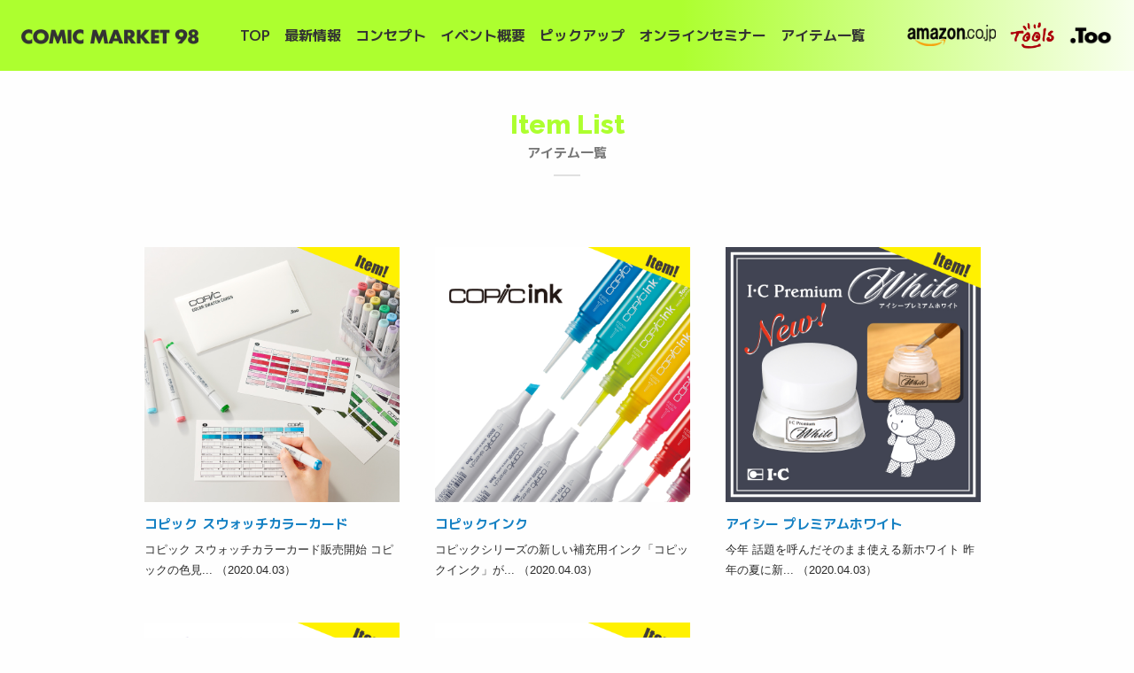

--- FILE ---
content_type: text/html; charset=utf-8
request_url: https://gtoo-event.com/c98/item/
body_size: 2745
content:
<!doctype html>
<html class="no-js" lang="ja" dir="ltr">
<head>
<meta charset="utf-8">
<meta http-equiv="x-ua-compatible" content="ie=edge">
<meta name="viewport" content="width=device-width, initial-scale=1.0">
<title>アイテム | トゥールズブースオンライン</title>
<!-- Global site tag (gtag.js) - Google Analytics -->
<script async src="https://www.googletagmanager.com/gtag/js?id=UA-122477024-1"></script>
<script>
  window.dataLayer = window.dataLayer || [];
  function gtag(){dataLayer.push(arguments);}
  gtag('js', new Date());

  gtag('config', 'UA-122477024-1');
</script>
<link href="https://fonts.googleapis.com/css?family=Raleway:400,500,600,700,800" rel="stylesheet">
<link href="https://fonts.googleapis.com/css?family=M+PLUS+1p:400,500,700&subset=japanese" rel="stylesheet">
<link rel="stylesheet" href="../css/foundation.css">
<link rel="stylesheet" href="../css/app.css">
<link rel="stylesheet" href="../fontawesome/css/fontawesome-all.min.css">
<meta property="fb:app_id" content="679887485695454" />

<meta property="og:image" content="../assets/COPIC_colorswatchcards_2020.jpg" />
<meta name="twitter:image:src" content="../assets/COPIC_colorswatchcards_2020.jpg">
<meta property="og:title" content="アイテム | トゥールズブースオンライン" /> 
<meta property="og:type" content="article" /> 
<meta property="og:url" content="https://gtoo-event.com/c98/item/" /> 
<meta property="og:site_name" content="トゥールズブースオンライン" /> 
<meta property="og:description" content="トゥールズブースオンラインのアイテム一覧ページ" />
<meta name="twitter:card" content="summary_large_image">
<meta name="twitter:site" content="@IC_korisu" />
<meta name="twitter:title" content="アイテム | トゥールズブースオンライン">
<meta name="twitter:description" content="トゥールズブースオンラインのアイテム一覧ページ">
</head>

<body>
<!-- Global site tag (gtag.js) - Google Analytics -->
<script async src="https://www.googletagmanager.com/gtag/js?id=UA-122477024-1"></script>
<script>
  window.dataLayer = window.dataLayer || [];
  function gtag(){dataLayer.push(arguments);}
  gtag('js', new Date());

  gtag('config', 'UA-122477024-1');
</script>
<div id="gmenu">
<div class="logo"><a href="../index.html"><img src="../img/comicmarket98_logo.png" alt="COMIC MARKET 98" width="200"></a></div>
<ul>
<li><a href="../index.html">TOP</a></li>
<li><a href="../news/index.html">最新情報</a></li>
<li><a href="../index.html#concept">コンセプト</a></li>
<li><a href="../index.html#outline">イベント概要</a></li>
<li><a href="../pickup/index.html">ピックアップ</a></li>
<li><a href="../onlineseminar/index.html">オンラインセミナー</a></li>
<li><a href="index.html">アイテム一覧</a></li>
</ul>
<div class="gmenu_r_logo"><a href="https://www.amazon.co.jp/s?me=A3H8B6F9RTKTIV"  data-tooltip tabindex="1" title="Amazon オンラインショップはこちら" data-position="bottom" data-alignment="center"><img src="../img/logo_amazon.png" alt="amazon" width="100" style="margin-right:16px"></a><a href="https://www.tlshp.com" data-tooltip tabindex="1" title="トゥールズ　オンラインショップはこちら" data-position="bottom" data-alignment="center"><img src="../img/logo_tools.png" alt="Tools" width="50" style="margin-right:16px"></a><img src="../img/too_black.png" alt=".Too" width="50"></div>
</div>


<div id="gmenu-mobile">
<div class="gmenu_l_logo"><img src="../img/too_black.png" alt=".Too" width="50"></div>
<div class="logo"><a href="../index.html"><img src="../img/comicmarket98_logo.png" alt="COMIC MARKET 97" width="200"></a></div>
<section id="hamb_nav">
<div class="hamb-wrap">
<div class="hamb"></div>
</div>
<nav>
<ul class="topgnav">
<li><a href="../index.html">TOP</a></li>
<li><a href="../news/index.html">最新情報</a></li>
<li><a href="../index.html#concept">コンセプト</a></li>
<li><a href="../index.html#outline">イベント概要</a></li>
<li><a href="../pickup/index.html">ピックアップ</a></li>
<li><a href="../onlineseminar/index.html">オンラインセミナー</a></li>
<li><a href="index.html">アイテム一覧</a></li>
<li><a href="https://www.amazon.co.jp/s?me=A3H8B6F9RTKTIV"  data-tooltip tabindex="1" title="Amazon オンラインショップはこちら" data-position="bottom" data-alignment="center"><img src="../img/logo_amazon.png" alt="amazon" width="100" style="margin-right:16px"></a></li>
<li><a href="https://www.tlshp.com"   data-tooltip tabindex="1" title="トゥールズ　オンラインショップはこちら" data-position="bottom" data-alignment="center"><img src="../img/logo_tools.png" alt="Tools" width="50""></a></li>
</ul>
</nav>
</section>
</div>

<div class="grid-container page catlist container">
<div class="grid-x grid-padding-x">
<div class="medium-12 cell">

<section class="list-head">
<h1>Item&nbsp;List<span>アイテム一覧</span></h1>
<hr>
</section>


<section class="itemlist item">
<div class="article-block">
<a href="20200403-125044.html">
<div class="article-cover"><img src="../assets/COPIC_colorswatchcards_2020.jpg" alt=""></div><div class="article-text">
<h3 class="article-title">コピック スウォッチカラーカード</h3>
<p class="article-description">コピック スウォッチカラーカード販売開始 コピックの色見...&nbsp;<span>（2020.04.03）</span></p>
</div>
</a>
</div>
<div class="article-block">
<a href="20200403-123748.html">
<div class="article-cover"><img src="../assets/cOPIC_copicink_2020.jpg" alt=""></div><div class="article-text">
<h3 class="article-title">コピックインク</h3>
<p class="article-description">コピックシリーズの新しい補充用インク「コピックインク」が...&nbsp;<span>（2020.04.03）</span></p>
</div>
</a>
</div>
<div class="article-block">
<a href="20200403-115023.html">
<div class="article-cover"><img src="../assets/ic_premiumwhite_2020.jpg" alt=""></div><div class="article-text">
<h3 class="article-title">アイシー  プレミアムホワイト</h3>
<p class="article-description">今年 話題を呼んだそのまま使える新ホワイト 昨年の夏に新...&nbsp;<span>（2020.04.03）</span></p>
</div>
</a>
</div>
<div class="article-block">
<a href="20200403-105803.html">
<div class="article-cover"><img src="../assets/gazai_web_lesson_2020.jpg" alt=""></div><div class="article-text">
<h3 class="article-title">まんがLesson (まんがの描き方入門書)</h3>
<p class="article-description">まんがを読みながら楽しくまんがの流れを学びましょう！ ア...&nbsp;<span>（2020.04.03）</span></p>
</div>
</a>
</div>
<div class="article-block">
<a href="20200403-103004.html">
<div class="article-cover"><img src="../assets/ic_comiira_2020.jpg" alt=""></div><div class="article-text">
<h3 class="article-title">アイシー  コミックイラストキット</h3>
<p class="article-description">まんがイラストの練習ができるキット 新発売！ 説明書やペ...&nbsp;<span>（2020.04.03）</span></p>
</div>
</a>
</div>

</section>

<hr>

<section class="snslist">
<h2>Follow Us</h2>
<hr>
<h3>コピック公式アカウント</h3>
<p class="snsiconlist">
<span class="button-twitter"><a href="https://twitter.com/COPIC_Official"><span class="fa-stack">
<i class="fas fa-circle fa-stack-2x"></i>
<i class="fab fa-twitter fa-stack-1x fa-inverse"></i>
</span></a></span>
<span class="button-facebook"><a href="https://www.facebook.com/CopicOfficial/"><span class="fa-stack">
<i class="fas fa-circle fa-stack-2x"></i>
<i class="fab fa-facebook-f fa-stack-1x fa-inverse"></i>
</span></a></span>
<span class="button-instagram"><a href="https://www.instagram.com/copic_official/"><span class="fa-stack">
<i class="fas fa-circle fa-stack-2x"></i>
<i class="fab fa-instagram fa-stack-1x fa-inverse"></i>
</span></a></span>
<span class="button-website"><a href="https://copic.jp/"><span class="fa-stack">
<i class="fas fa-circle fa-stack-2x"></i>
<i class="fas fa-home fa-stack-1x fa-inverse"></i>
</span></a></span>
</p>

<h3>アイシー公式アカウント</h3>
<p class="snsiconlist">
<span class="button-twitter"><a href="https://twitter.com/IC_korisu"><span class="fa-stack">
<i class="fas fa-circle fa-stack-2x"></i>
<i class="fab fa-twitter fa-stack-1x fa-inverse"></i>
</span></a></span>
<span class="button-website"><a href="http://www.icscr.jp/"><span class="fa-stack">
<i class="fas fa-circle fa-stack-2x"></i>
<i class="fas fa-home fa-stack-1x fa-inverse"></i>
</span></a></span>
</p>

<h3>コピックアワード公式アカウント</h3>
<p class="snsiconlist">
<span class="button-twitter"><a href="https://twitter.com/COPIC_AWARD"><span class="fa-stack">
<i class="fas fa-circle fa-stack-2x"></i>
<i class="fab fa-twitter fa-stack-1x fa-inverse"></i>
</span></a></span>
<span class="button-instagram"><a href="https://www.instagram.com/copic_award/"><span class="fa-stack">
<i class="fas fa-circle fa-stack-2x"></i>
<i class="fab fa-instagram fa-stack-1x fa-inverse"></i>
</span></a></span>
<span class="button-website"><a href="https://copicaward.com/ja/"><span class="fa-stack">
<i class="fas fa-circle fa-stack-2x"></i>
<i class="fas fa-home fa-stack-1x fa-inverse"></i>
</span></a></span>
</p>

<h3>Special Thanks.</h3>
<p class="snsiconlist">
<a href="https://www.comiket.co.jp/info-a/C98/GanbarouDoujin.html"><img src="../img/ganbarou_dojin.png" alt="がんばろう同人" width="200"></a>
</p>
</section>





</div>
</div><!-- grid-x end -->
</div><!-- container end -->


<footer>
<div class="grid-container">
<div class="grid-x grid-padding-x">
<p class="copyrights">コミックマーケット98 Too グループ特設サイト</p>
<p class="copyrights">&copy; 2020&nbsp;株式会社G-Too</p>
</div>
</div>
</footer>


<script src="../js/vendor/jquery.js"></script>
<script src="../js/vendor/what-input.js"></script>
<script src="../js/vendor/foundation.js"></script>
<script src="../js/jquery.frix.min.js"></script>
<script src="../js/app.js"></script>
<script src="../js/jquery.scrollUp.js"></script>

</body>
</html>



--- FILE ---
content_type: text/css
request_url: https://gtoo-event.com/c98/css/app.css
body_size: 4525
content:
body {
  font-family: "ヒラギノ角ゴ Pro W3", "Hiragino Kaku Gothic Pro", Osaka, "メイリオ", Meiryo, "ＭＳ Ｐゴシック", sans-serif;
}

.icb {
    color: #019faa;
}

.copicb {
    color: #e6002e;
}

a.label {
    cursor: pointer;
    background-color: #9f9e9e;
    margin-left: 16px;
    padding:8px 16px;
    border-radius: 4px;
    -webkit-transition: all .25s;
    -moz-transition: all .25s;
    transition: all .25s;
    font-weight: 600;
    background-color: #1da1f2;
}

a.label:hover {
    color: #fff;
    background-color: #1480c3;
}

.mt-image-left {
    float: left; margin: 0 20px 20px 0;
}
.mt-image-center {
    text-align: center; display: block; margin: 0 auto 20px;
}
.mt-image-right {
    float: right; margin: 0 0 20px 20px;
}


/* SCROLL UP Large and up */
@media screen and (min-width: 64em) {
    #scrollUp::before {
        display: inline-block;
        font-size: 30px;
        padding-left: 12px;
        padding-top:4px;
        font-weight: 800;
        font-family: "Font Awesome 5 Pro"; content: "\f062";
    }
     #scrollUp {
        bottom: 32px;
        right: 32px;
        width:50px;
        height:50px;
        background-color: rgba(0,0,0,0.5);
        -webkit-transition: all .25s;
        -moz-transition: all .25s;
        transition: all .25s;
    }
    a#scrollUp:hover {
        background-color: rgba(232,56,61,1);
    }
    a#scrollUp {
        color: #fff;
    }
}



/*nav*/

div#gmenu {
  position: fixed !important;
  -webkit-align-items: center;
  align-items: center;
  z-index: 999 !important;
  top: 0 !important;
  left: 0 !important;
  background: rgb(173,255,47) !important;;
background: linear-gradient(90deg, rgba(173,255,47,1) 0%, rgba(173,255,47,1) 60%, rgba(248,255,238,1) 100%) !important;;
  color: #FFF !important;
  width: 100% !important;
  display: flex !important;
  justify-content: space-between;
  -webkit-transition: all 0.6s ease-in-out !important;
  -moz-transition: all 0.6s ease-in-out !important;
  -o-transition: all 0.6s ease-in-out !important;
  transition: all 0.6s ease-in-out !important;
  -webkit-backface-visibility: hidden !important;
  font-family: "M PLUS 1p";
  font-weight: 600;
    min-height:80px;
}
div#gmenu.hide {
  top: -100px !important;
}
div#gmenu .logo img {
    
}
div#gmenu .logo {
 margin:16px 24px 16px 24px;
}
div#gmenu .logo a {

}
div#gmenu .gmenu_r_logo {
    margin-right:24px;
    margin-left:24px;
}

div#gmenu ul {
  margin: 0;
  padding: 0;
  list-style-type: none;
    letter-spacing: -.4em;
}
div#gmenu ul li {
    display: inline-block;
    letter-spacing: normal;
}
div#gmenu ul li a {
  color: #333333;
  margin:0 16px;
  -webkit-transition: all 0.25s ease-in-out !important;
  -moz-transition: all 0.25s ease-in-out !important;
  -o-transition: all 0.25s ease-in-out !important;
  transition: all 0.25s ease-in-out !important;
}
div#gmenu ul li a:hover {
    color: #1da1f2;
}
div#gmenu ul li.home a::after {
    content: "|";
    margin-left:16px;
    color: #fff;
}

div#gmenu ul li.about a::before {
    content: "|";
    margin-right:16px;
    color: #fff;
}

@media screen and (max-width: 1360px) {
    div#gmenu .logo {
     margin-right:10px;
    }
    div#gmenu .gmenu_r_logo {
    margin-left:10px;
    }
    div#gmenu ul li a {
        margin:0 8px;
    }
}

#gmenu-mobile {
    display: none;
}


@media screen and (max-width: 1220px) {
    #gmenu-mobile {
        display: block;
    }
div#gmenu {
    display: none !important;
}
div#gmenu-mobile {
  position: fixed;
  -webkit-align-items: center;
  align-items: center;
  z-index: 2;
  top: 0;
  left: 0;
  background: rgba(173,255,47, 1);
  color: #FFF;
  width: 100%;
  display: flex;
  justify-content: space-between;
  -webkit-transition: all 0.6s ease-in-out;
  -moz-transition: all 0.6s ease-in-out;
  -o-transition: all 0.6s ease-in-out;
  transition: all 0.6s ease-in-out;
  -webkit-backface-visibility: hidden;
  height:80px;
}
#gmenu-mobile .logo {
  position: absolute;
  top: 50%;
  left: 50%;
    -webkit-transform: translateX(-50%) translateY(-50%);
    -moz-transform: translateX(-50%) translateY(-50%);
    -ms-transform: translateX(-50%) translateY(-50%);
    -o-transform: translateX(-50%) translateY(-50%);
    transform: translateX(-50%) translateY(-50%);
}
#gmenu-mobile .logo a {

}
#gmenu-mobile .gmenu_l_logo {
    position: absolute;
    top: 50%;
    left: 16px;
    -webkit-transform: translateY(-50%);
    -moz-transform: translateY(-50%);
    -ms-transform: translateY(-50%);
    -o-transform: translateY(-50%);
    transform: translateY(-50%);
}

@media screen and (max-width: 39.9375em) {
    #gmenu-mobile .gmenu_l_logo img {
        width:13vw;
    }
    #gmenu-mobile .logo img {
        width:40vw;
    }
    
}


/*ハンバーガーメニュー*/

#hamb_nav .hamb-wrap {
  height: 30px;
  width: 40px;
  position: absolute;
  top: 50%;
  right: 16px;
   -webkit-transform: translateY(-50%);
    -moz-transform: translateY(-50%);
    -ms-transform: translateY(-50%);
    -o-transform: translateY(-50%);
    transform: translateY(-50%);
  cursor: pointer;
  z-index: 9999;
}
#hamb_nav .hamb {
  height: 3px;
  width: 30px;
  background: #444;
  position: absolute;
  top: 14px;
  left: 0;
  transition: 0.2s;
}
#hamb_nav .hamb:before, #hamb_nav .hamb:after {
  content: '';
  position: absolute;
  background: #444;
  height: 3px;
  width: 100%;
  transition: 0.2s;
}
#hamb_nav .hamb:before {
  top: 8px;
}
#hamb_nav .hamb:after {
  top: -8px;
}
#hamb_nav .active {
  background: none;
  transition: 0.2s;
}
#hamb_nav .active:before, #hamb_nav .active:after {
  transition: 0.2s;
  top: 0;
}
#hamb_nav .active:before {
  transform: rotate(45deg);
}
#hamb_nav .active:after {
  transform: rotate(-45deg);
}
#hamb_nav .logo {
  margin: 0 0 0 85px;
}
#hamb_nav nav {
  position: absolute;
  top: 80px;
  left: 0;
  height: calc(100vh - 80px);
  width: 100%;
  padding-top:32px;
  padding-left: 24px;
  display: none;
  background: rgba(255, 255,255, 0.9);
  z-index: 3;
}
    #hamb_nav ul.topgnav {
        font-size: 1rem;
        list-style: none;
        position:relative;
    }
    #hamb_nav ul.topgnav ul {
        list-style: none;
        margin: 0;
    }
    #hamb_nav ul.topgnav ul {
        margin-left: 1rem;
    }
    #hamb_nav ul.topgnav li {
        line-height: 2.5;
        font-weight: 800;
    }
    #hamb_nav ul.topgnav li a {
        color: #333333;
    }
}




.page.container {
    margin-top:56px;
}




/*footer*/
footer {
    background-color: #F6F5EC;
    padding: 32px 0;
    margin-top:32px;
}
footer p.copyrights {
    font-size: 0.9rem;
    margin-left:16px;
}

footer ul.footnav  {
    list-style: none;
    margin: 0 0 32px 0;
}
footer h2 {
    font-weight: 500;
    font-size: 1.1rem;
    color: #5c5c5c;
}
footer ul.footnav li,footer ul.footnav li a {
    color: #7a7a7a;
}
footer ul.footnav li a:hover {
    text-decoration: underline;
}
footer ul.footnav li::before {
    margin-right: 0.5em;
    display: inline-block;
    font-family: "Font Awesome 5 Pro"; content: "\f105";
}

/*TOPページ*/

.mainimage {
    margin-top:80px;
    text-align: center;
}
.mainimage img {
        width:100%;
}

    .mainimage img {
        max-width:65em;
        margin: auto;
    }
    .container {
        max-width:45rem;
    }

/* Large and up */
@media screen and (min-width: 64em) {
        .small-full.container,.catlist.container {
        max-width:64rem;
    }
}


.container section {
    margin-right: 8px;
    margin-left: 8px;
    margin-bottom: 80px;
    margin-top:-80px;
    padding-top:80px;
}

.container p,.container ul,.container ol,.container dl {
    color:#2a2a2a;
    font-size: 0.9375rem;
    line-height: 1.6;
}

.container dl {
    margin-bottom: 32px;
}
.container h2 {
  text-align: center;
  font-size: 1.875rem;
  font-weight: normal;
  margin: 2.25rem 0 0.85rem;
  font-family: 'Raleway', sans-serif;
  font-weight: 800;
  color: #adff2f;
}
.container h2>span {
  display: block;
  font-size: 0.9375rem;
  color: #777;
  text-transform: uppercase;
  font-family: "M PLUS 1p";
    font-weight: 600;
}
h2+hr {
  width: 30px;
  border-bottom: 2px solid #2222;
  margin: 0.85rem auto 1.25rem;
}

.container h3 {
    font-family: "M PLUS 1p";
    font-weight: 600;
    font-size: 0.9375rem;
    line-height: 1.2;
    color: #4e4e4e;
}


.container .concept h3 {
    margin-bottom: 16px;
    text-align: center;
    font-size: 1.0625rem;
}

.article-cover {
    margin-bottom: 16px;
}
.article-cover img {
}
a .article-text {
    color: #2a2a2a;
}
.container p.article-date {
    margin-bottom: 0;
    font-weight:bold;
    font-size:0.75rem;
}
.container p.article-booth {
    margin-bottom: 8px;
}

.container p.article-booth span {
    margin-right:4px;
}
.container p.article-booth span:last-child {
    margin-right:0;
}

.label.icbl {
    background-color: rgba(1,159,170,1);
    border-radius: 18px;
    padding:6px 12px;
    cursor: pointer;
}
.label.copicbl {
    background-color: rgba(230,0,46,1);
    border-radius: 18px;
    padding:6px 12px;
    cursor: pointer;
}

.article-text .article-description,.concept p,.concept ul {
    font-size: 0.8125rem;
    line-height: 1.8;
}

.conceptbg {
    background: #bbe1ff url("https://gtoo-event.com/c98/img/concept_back_C97.jpg") no-repeat center;
    background-size:cover;
}

.container .news ul {
    font-size: 0.9375rem;
}
.container .news ul li span {
    font-size: 0.8125rem;
}
p.snsiconlist {
    text-align: center;
}
p.snsiconlist span {
    margin:0 4px 16px 4px;
}
p.snsiconlist a .fa-circle {
    color:#d9d9d9;
    -webkit-transition: all .25s;
    -moz-transition: all .25s;
    transition: all .25s;
}
p.snsiconlist a .fa-stack {
    font-size: 1.6rem;
}
p.snsiconlist .button-twitter a .fa-circle {
    color:#1DA1F2;
}
p.snsiconlist .button-facebook a .fa-circle {
    color:#425F9C;
}
p.snsiconlist .button-instagram a .fa-circle {
    color:#d43779;
}
p.snsiconlist .button-website a .fa-circle {
    color:#ce1e1e;
}
.container .snslist h3 {
    text-align: center;
    margin-bottom: 16px;
}

p.morelink {
    margin-top: 16px;
    text-align: center;
}
p.morelink::before {
    margin-right: 0.5em;
    display: inline-block;
    font-family: "Font Awesome 5 Pro"; content: "\f105";
}
p.morelink a {
    font-family: "M PLUS 1p";
    font-weight: 600;
    font-size: 0.9375rem;
}



.page-head h1 {
    margin: 80px 0 24px;
    font-family: "M PLUS 1p";
    font-weight: 600;
    line-height: 1.3;
}

.container h3.article-title {
    color:#1480c3;
}

.page.container .article-title-date {
    line-height: 2;
}
.page.container .category a,.page.container .place a,.page.container .place2 a {
    font-family: "M PLUS 1p";
    font-weight: 600;
    color: #fff;
    margin-bottom: 0;
    line-height: 1;
    display: table-cell;
    vertical-align: middle;
    font-size: 0.875rem;
}

div .category,div .place,div .place2 {
    border-radius: 50%;
    width:80px;
    height:80px;
    text-align: center;
    display: table;
    float: right;
    margin:0 0 10px 10px;
}

div .place.east,div .place2.east {
    background-color: rgba(1,159,170,0.9);
}

div .place.west,div .place2.west {
    background-color: rgba(230,0,46,0.9);
}

div.sticky {
    padding-bottom: 16px;
}

.page.container .category a {
}
.page.container .place a {
}

.container .page-head + .main-content {
    padding-top:16px;
    margin-bottom: 48px;
}

.container .main-content h2 {
    font-family: "M PLUS 1p";
    font-weight: 600;
    text-align: left;
    font-size: 1.21875rem;
    margin: 0 0 24px 0;
    color: #adff2f;
}
.container .main-content h3 {
    font-family: "M PLUS 1p";
    font-weight: 600;
    text-align: left;
    font-size: 1.0625rem;
    margin: 0 0 24px 0;
    color: #2a2a2a;
}


.snsbutton {
    margin-bottom:48px;
}
.fb-like {
    margin-bottom: 0;
}
.snsbutton p.twitterbutton {
    margin-bottom: 8px;
}

.button i+span {
    margin-left:8px;
}

.button {
    background-color: #adff2f;
    padding: 12px 40px;
    margin: 32px 0;
    border-radius: 4px;
    line-height:1.6 !important;
    color: #333;
    font-weight: 600;
}
  .button:hover, .button:focus {
    background-color: #f5ffb9;
    color: #333;
}

.footnavi .button {
    background-color: #d0cdcd;
    padding: 12px 12px;
    margin: 0;
    border-radius: 4px;
    color: #4e4e4e;
}
.footnavi .button:hover, .footnavi .button:focus {
    background-color: #e6fc61;
    color: #4e4e4e;
}



.list-head h1 {
    margin: 100px 0 8px;
    font-family: "M PLUS 1p";
    font-weight: 600;
    color: #696969;
}
.container .list-head h1 {
  text-align: center;
  font-size: 1.875rem;
  font-weight: normal;
  margin: 4rem 0 0.85rem;
  font-family: 'Raleway', sans-serif;
  font-weight: 800;
  color: #adff2f;
}
.container .list-head h1>span {
  display: block;
  font-size: 0.9375rem;
  color: #777;
  text-transform: uppercase;
  font-family: "M PLUS 1p";
    font-weight: 600;
}
.container .list-head h1+hr {
  width: 30px;
  border-bottom: 2px solid #2222;
  margin: 0.85rem auto 1.25rem;
}

section.itemlist {
    display: flex;
    justify-content:left;
   flex-wrap:wrap;
    margin:0;
   padding-top:0;
}
section.itemlist .article-block {
    width:46%;
    margin: 0 2% 32px;
}

@media screen and (min-width: 64em) {
    section.itemlist .article-block {
    width:29%;
    margin: 0 2% 32px;
}
}

.list-head + .main-content {
    
}


.timetable ul {
    list-style: none;
    margin: 0;
    margin-bottom: 80px;
}

.timetable ul li {
    font-weight: 600;
}
.timetable ul li dl {
    padding-bottom: 8px;
    border-bottom: 1px solid #e1e1e1;
    margin-bottom: 8px;
}
.timetable ul li dl dt {
    background-color: #777;
    font-size: 0.8rem;
    color: #fff;
    padding: 4px 8px;
    border-radius: 4px;
    display: inline;
}
.timetable ul li dl dd {
    margin-top:8px;
}

.timetable ul li dl dd span {
    white-space: nowrap;
}

h2.day {
    background-color: #1da1f2;
    color: #fff !important;
    padding: 8px 16px;
    position: -webkit-sticky; /* Safari */
  position: sticky;
  top: 79px;
}

@media screen and (max-width: 39.9375em) {
    /*横スクロール*/
    
    .grid-container.small-full {
    padding-right: 0;
    padding-left: 0;
    max-width: 100%;
    margin: 0 auto; 
    }
    
    :root {
      --gutter: 20px;
    }

    .app {
      padding: var(--gutter) 0;
      display: grid;
      grid-gap: var(--gutter) 0;
      grid-template-columns: var(--gutter) 1fr var(--gutter);
      align-content: start;
        -webkit-overflow-scrolling: touch;
    }

    .app > * {
      grid-column: 2 / -2;
    }
Ω
    .app > .full2 {
      grid-column: 1 / -1;
    }
    
    .app .article-block {
        scroll-snap-align: start;
    }

    .hs {
      display: grid;
      grid-gap: calc(var(--gutter) / 2);
      grid-template-columns: 10px;
      grid-template-rows: minmax(150px, 1fr);
      grid-auto-flow: column;
      grid-auto-columns: calc(50% - var(--gutter) * 2);
      overflow-x: scroll;
      scroll-snap-type: x proximity;
      scroll-padding:10px;
      padding-bottom: calc(.75 * var(--gutter));
      margin-bottom: calc(-.25 * var(--gutter));
    }

    .hs:before,
    .hs:after {
      content: '';
      width: 10px;
    }
    
    .hs.grid-padding-x .cell {
        padding:0;
    }
    
}

    .app ul {
      list-style: none;
      padding: 0 0 16px 0;
      margin:0;
    }

div .category img,div .place img,div .place2 img {
    width:80px;
    height:80px;
}
.sengadownload a.button {
  margin:8px 0 24px;
  width:100%;
}
.has-tip {
  border-bottom: none;
  cursor: pointer; 
}
@media only screen and (min-width: 550px) {
.categoryinfo {
  text-align:center;
}
}